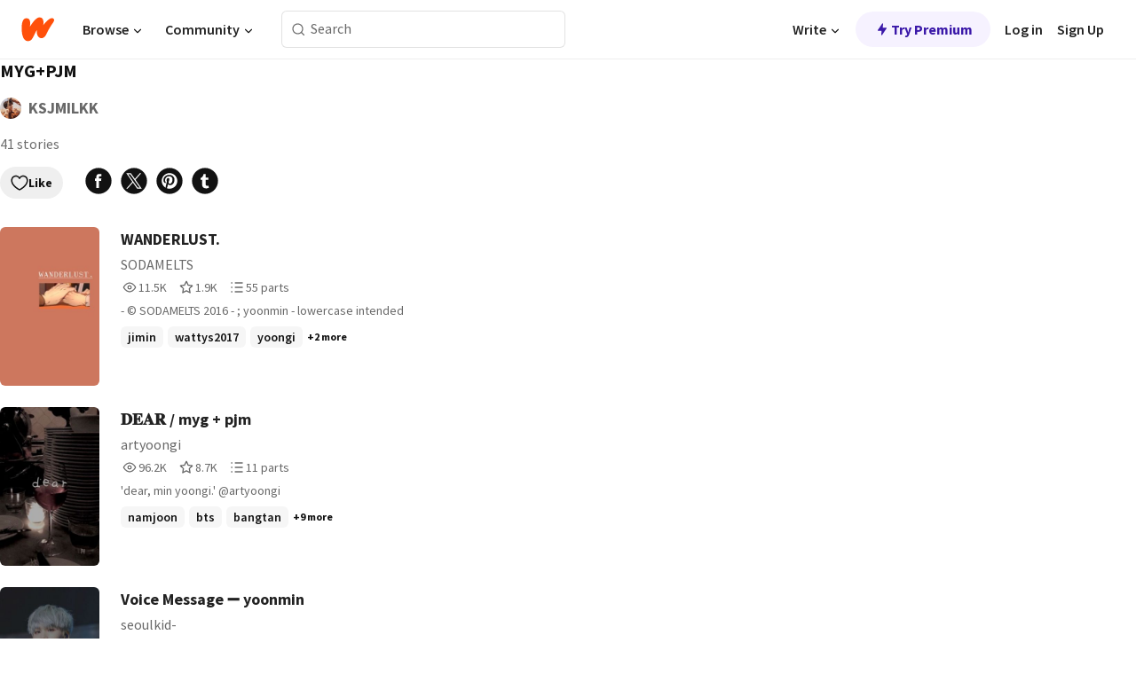

--- FILE ---
content_type: application/javascript; charset=UTF-8
request_url: https://mobile.wattpad.com/wp-web-assets/build/_shared/chunk-Z4ONCKAS.js
body_size: 591
content:
import{b as r}from"/wp-web-assets/build/_shared/chunk-MTAKVTHG.js";import{a as k}from"/wp-web-assets/build/_shared/chunk-SI4HI7H3.js";import{b as s}from"/wp-web-assets/build/_shared/chunk-3H2OJZL7.js";import{b as a}from"/wp-web-assets/build/_shared/chunk-NFQRDOF2.js";import{c as m,e as n}from"/wp-web-assets/build/_shared/chunk-H535LSQH.js";var d=m((f,c)=>{c.exports={}});var l={"page-container":"n1Do5","info-row":"KlsSf","back-link":"KB2Te","public-label":"e9Tue","public-icon":"PNnLG","interactions-row":"cF7pv","social-options":"-ti8G","edit-options-container":"hQRdg","list-name":"_2-Zv7","story-count":"_4qyxS","like-btn-container":"OklIS","stories-container":"XG5TZ","story-scroll":"JLdEY","empty-stories-container":"-d5K7","empty-info-container":"UZe4l","empty-stories-msg":"uEQ3X",toast:"pZ-CS",message:"qkU52","icon-container":"Di-gI","like-success-toast":"LzDhk","unlike-success-toast":"pU86Z",modal:"JWWdv","author-username-text":"_--yhp","author-info":"LLtL-","author-username-container":"Cy03Z"};var t=n(k());var o=n(a()),v=({likeCount:e,isLiked:u,onClick:p})=>{let{t:L}=s(),i=e?r(e):L("Like");return(0,o.jsx)("div",{className:l["like-btn-container"],onClick:p,children:u?(0,o.jsx)(t.Button,{variant:t.ButtonVariant.TERTIARY,size:t.ButtonSize.SMALL,accent:t.ButtonAccent.LIKE,label:i,leadingIcon:t.IconNames.WpLiked}):(0,o.jsx)(t.Button,{variant:t.ButtonVariant.TERTIARY,size:t.ButtonSize.SMALL,accent:t.ButtonAccent.ALERT,label:i,leadingIcon:t.IconNames.WpLike})})};export{d as a,l as b,v as c};


--- FILE ---
content_type: application/javascript; charset=UTF-8
request_url: https://mobile.wattpad.com/wp-web-assets/build/_shared/chunk-E4KQHUAU.js
body_size: -17
content:
var o={"main-content":"H8lQc","input-box":"t-Ssh","story-count":"_3Dh2D",modal:"_5GotW","component-info-section":"pHl5J"};export{o as a};


--- FILE ---
content_type: application/javascript; charset=UTF-8
request_url: https://mobile.wattpad.com/wp-web-assets/build/_shared/chunk-KZMNNFIH.js
body_size: 530
content:
import{a as T}from"/wp-web-assets/build/_shared/chunk-SI4HI7H3.js";import{b as P}from"/wp-web-assets/build/_shared/chunk-WRFPJY3T.js";import{b as d}from"/wp-web-assets/build/_shared/chunk-3H2OJZL7.js";import{c as b,q as f,x as k}from"/wp-web-assets/build/_shared/chunk-THBZJ4TW.js";import{b as h}from"/wp-web-assets/build/_shared/chunk-NFQRDOF2.js";import{e as c}from"/wp-web-assets/build/_shared/chunk-H535LSQH.js";var i=c(T());var l={"back-button-container":"GkY7X","back-button-link":"AKNjY","back-button-title":"twMvU"};var r=c(h());function v(t,n){return t.length<3?`${n}/home`:t.slice(0,t.length-1).join("/")}function w(t,n){let o=n.split("/"),e=!0;return o.forEach((a,s)=>{a!==t[s]&&(e=!1)}),e?n:t.join("/")}var x=({url:t,parentRoute:n,parentPath:o,siteRoot:e})=>t||(n===e?`${e}/home`:o);function j({parentRoute:t,iconSize:n=24,className:o,ariaLabel:e,url:a,children:s}){let{t:u}=d(),L=b(),{siteRoot:m}=k("root"),g=L.pathname.split("/"),R=t?w(g,t):v(g,m),p=x({url:a,parentRoute:t,parentPath:R,siteRoot:m}),I=p.endsWith("/home"),N=e||u(I?"Go back to Homepage":"Back to previous page");return(0,r.jsxs)("div",{className:P(l["back-button-container"],o),children:[(0,r.jsx)(f,{to:p,"data-testid":"return-link",className:l["back-button-link"],"aria-label":N,children:(0,r.jsx)(i.Icon,{name:i.IconNames.WpArrowLeft,size:n,ariaHidden:!0})}),s]})}export{j as a};
